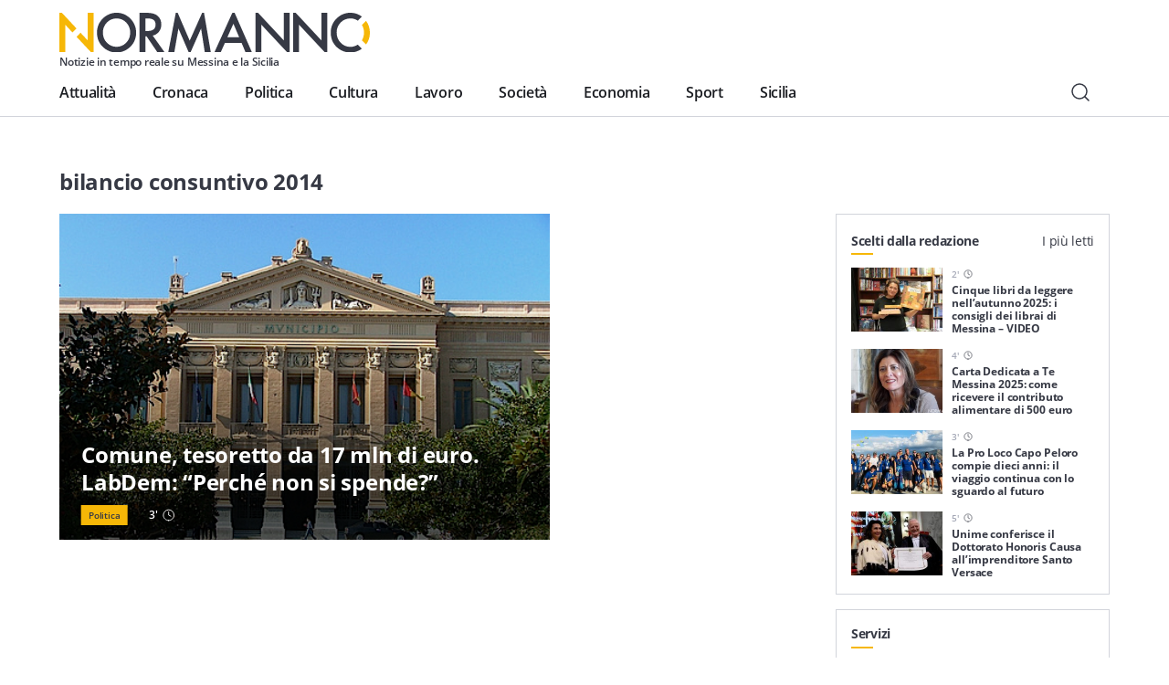

--- FILE ---
content_type: text/html; charset=utf-8
request_url: https://www.google.com/recaptcha/api2/anchor?ar=1&k=6LcA8SEaAAAAAP5X4AdU4LoNr2trI1cZvakjdr1C&co=aHR0cHM6Ly9ub3JtYW5uby5jb206NDQz&hl=en&v=PoyoqOPhxBO7pBk68S4YbpHZ&size=invisible&anchor-ms=20000&execute-ms=30000&cb=xj0tk8dc52k7
body_size: 48638
content:
<!DOCTYPE HTML><html dir="ltr" lang="en"><head><meta http-equiv="Content-Type" content="text/html; charset=UTF-8">
<meta http-equiv="X-UA-Compatible" content="IE=edge">
<title>reCAPTCHA</title>
<style type="text/css">
/* cyrillic-ext */
@font-face {
  font-family: 'Roboto';
  font-style: normal;
  font-weight: 400;
  font-stretch: 100%;
  src: url(//fonts.gstatic.com/s/roboto/v48/KFO7CnqEu92Fr1ME7kSn66aGLdTylUAMa3GUBHMdazTgWw.woff2) format('woff2');
  unicode-range: U+0460-052F, U+1C80-1C8A, U+20B4, U+2DE0-2DFF, U+A640-A69F, U+FE2E-FE2F;
}
/* cyrillic */
@font-face {
  font-family: 'Roboto';
  font-style: normal;
  font-weight: 400;
  font-stretch: 100%;
  src: url(//fonts.gstatic.com/s/roboto/v48/KFO7CnqEu92Fr1ME7kSn66aGLdTylUAMa3iUBHMdazTgWw.woff2) format('woff2');
  unicode-range: U+0301, U+0400-045F, U+0490-0491, U+04B0-04B1, U+2116;
}
/* greek-ext */
@font-face {
  font-family: 'Roboto';
  font-style: normal;
  font-weight: 400;
  font-stretch: 100%;
  src: url(//fonts.gstatic.com/s/roboto/v48/KFO7CnqEu92Fr1ME7kSn66aGLdTylUAMa3CUBHMdazTgWw.woff2) format('woff2');
  unicode-range: U+1F00-1FFF;
}
/* greek */
@font-face {
  font-family: 'Roboto';
  font-style: normal;
  font-weight: 400;
  font-stretch: 100%;
  src: url(//fonts.gstatic.com/s/roboto/v48/KFO7CnqEu92Fr1ME7kSn66aGLdTylUAMa3-UBHMdazTgWw.woff2) format('woff2');
  unicode-range: U+0370-0377, U+037A-037F, U+0384-038A, U+038C, U+038E-03A1, U+03A3-03FF;
}
/* math */
@font-face {
  font-family: 'Roboto';
  font-style: normal;
  font-weight: 400;
  font-stretch: 100%;
  src: url(//fonts.gstatic.com/s/roboto/v48/KFO7CnqEu92Fr1ME7kSn66aGLdTylUAMawCUBHMdazTgWw.woff2) format('woff2');
  unicode-range: U+0302-0303, U+0305, U+0307-0308, U+0310, U+0312, U+0315, U+031A, U+0326-0327, U+032C, U+032F-0330, U+0332-0333, U+0338, U+033A, U+0346, U+034D, U+0391-03A1, U+03A3-03A9, U+03B1-03C9, U+03D1, U+03D5-03D6, U+03F0-03F1, U+03F4-03F5, U+2016-2017, U+2034-2038, U+203C, U+2040, U+2043, U+2047, U+2050, U+2057, U+205F, U+2070-2071, U+2074-208E, U+2090-209C, U+20D0-20DC, U+20E1, U+20E5-20EF, U+2100-2112, U+2114-2115, U+2117-2121, U+2123-214F, U+2190, U+2192, U+2194-21AE, U+21B0-21E5, U+21F1-21F2, U+21F4-2211, U+2213-2214, U+2216-22FF, U+2308-230B, U+2310, U+2319, U+231C-2321, U+2336-237A, U+237C, U+2395, U+239B-23B7, U+23D0, U+23DC-23E1, U+2474-2475, U+25AF, U+25B3, U+25B7, U+25BD, U+25C1, U+25CA, U+25CC, U+25FB, U+266D-266F, U+27C0-27FF, U+2900-2AFF, U+2B0E-2B11, U+2B30-2B4C, U+2BFE, U+3030, U+FF5B, U+FF5D, U+1D400-1D7FF, U+1EE00-1EEFF;
}
/* symbols */
@font-face {
  font-family: 'Roboto';
  font-style: normal;
  font-weight: 400;
  font-stretch: 100%;
  src: url(//fonts.gstatic.com/s/roboto/v48/KFO7CnqEu92Fr1ME7kSn66aGLdTylUAMaxKUBHMdazTgWw.woff2) format('woff2');
  unicode-range: U+0001-000C, U+000E-001F, U+007F-009F, U+20DD-20E0, U+20E2-20E4, U+2150-218F, U+2190, U+2192, U+2194-2199, U+21AF, U+21E6-21F0, U+21F3, U+2218-2219, U+2299, U+22C4-22C6, U+2300-243F, U+2440-244A, U+2460-24FF, U+25A0-27BF, U+2800-28FF, U+2921-2922, U+2981, U+29BF, U+29EB, U+2B00-2BFF, U+4DC0-4DFF, U+FFF9-FFFB, U+10140-1018E, U+10190-1019C, U+101A0, U+101D0-101FD, U+102E0-102FB, U+10E60-10E7E, U+1D2C0-1D2D3, U+1D2E0-1D37F, U+1F000-1F0FF, U+1F100-1F1AD, U+1F1E6-1F1FF, U+1F30D-1F30F, U+1F315, U+1F31C, U+1F31E, U+1F320-1F32C, U+1F336, U+1F378, U+1F37D, U+1F382, U+1F393-1F39F, U+1F3A7-1F3A8, U+1F3AC-1F3AF, U+1F3C2, U+1F3C4-1F3C6, U+1F3CA-1F3CE, U+1F3D4-1F3E0, U+1F3ED, U+1F3F1-1F3F3, U+1F3F5-1F3F7, U+1F408, U+1F415, U+1F41F, U+1F426, U+1F43F, U+1F441-1F442, U+1F444, U+1F446-1F449, U+1F44C-1F44E, U+1F453, U+1F46A, U+1F47D, U+1F4A3, U+1F4B0, U+1F4B3, U+1F4B9, U+1F4BB, U+1F4BF, U+1F4C8-1F4CB, U+1F4D6, U+1F4DA, U+1F4DF, U+1F4E3-1F4E6, U+1F4EA-1F4ED, U+1F4F7, U+1F4F9-1F4FB, U+1F4FD-1F4FE, U+1F503, U+1F507-1F50B, U+1F50D, U+1F512-1F513, U+1F53E-1F54A, U+1F54F-1F5FA, U+1F610, U+1F650-1F67F, U+1F687, U+1F68D, U+1F691, U+1F694, U+1F698, U+1F6AD, U+1F6B2, U+1F6B9-1F6BA, U+1F6BC, U+1F6C6-1F6CF, U+1F6D3-1F6D7, U+1F6E0-1F6EA, U+1F6F0-1F6F3, U+1F6F7-1F6FC, U+1F700-1F7FF, U+1F800-1F80B, U+1F810-1F847, U+1F850-1F859, U+1F860-1F887, U+1F890-1F8AD, U+1F8B0-1F8BB, U+1F8C0-1F8C1, U+1F900-1F90B, U+1F93B, U+1F946, U+1F984, U+1F996, U+1F9E9, U+1FA00-1FA6F, U+1FA70-1FA7C, U+1FA80-1FA89, U+1FA8F-1FAC6, U+1FACE-1FADC, U+1FADF-1FAE9, U+1FAF0-1FAF8, U+1FB00-1FBFF;
}
/* vietnamese */
@font-face {
  font-family: 'Roboto';
  font-style: normal;
  font-weight: 400;
  font-stretch: 100%;
  src: url(//fonts.gstatic.com/s/roboto/v48/KFO7CnqEu92Fr1ME7kSn66aGLdTylUAMa3OUBHMdazTgWw.woff2) format('woff2');
  unicode-range: U+0102-0103, U+0110-0111, U+0128-0129, U+0168-0169, U+01A0-01A1, U+01AF-01B0, U+0300-0301, U+0303-0304, U+0308-0309, U+0323, U+0329, U+1EA0-1EF9, U+20AB;
}
/* latin-ext */
@font-face {
  font-family: 'Roboto';
  font-style: normal;
  font-weight: 400;
  font-stretch: 100%;
  src: url(//fonts.gstatic.com/s/roboto/v48/KFO7CnqEu92Fr1ME7kSn66aGLdTylUAMa3KUBHMdazTgWw.woff2) format('woff2');
  unicode-range: U+0100-02BA, U+02BD-02C5, U+02C7-02CC, U+02CE-02D7, U+02DD-02FF, U+0304, U+0308, U+0329, U+1D00-1DBF, U+1E00-1E9F, U+1EF2-1EFF, U+2020, U+20A0-20AB, U+20AD-20C0, U+2113, U+2C60-2C7F, U+A720-A7FF;
}
/* latin */
@font-face {
  font-family: 'Roboto';
  font-style: normal;
  font-weight: 400;
  font-stretch: 100%;
  src: url(//fonts.gstatic.com/s/roboto/v48/KFO7CnqEu92Fr1ME7kSn66aGLdTylUAMa3yUBHMdazQ.woff2) format('woff2');
  unicode-range: U+0000-00FF, U+0131, U+0152-0153, U+02BB-02BC, U+02C6, U+02DA, U+02DC, U+0304, U+0308, U+0329, U+2000-206F, U+20AC, U+2122, U+2191, U+2193, U+2212, U+2215, U+FEFF, U+FFFD;
}
/* cyrillic-ext */
@font-face {
  font-family: 'Roboto';
  font-style: normal;
  font-weight: 500;
  font-stretch: 100%;
  src: url(//fonts.gstatic.com/s/roboto/v48/KFO7CnqEu92Fr1ME7kSn66aGLdTylUAMa3GUBHMdazTgWw.woff2) format('woff2');
  unicode-range: U+0460-052F, U+1C80-1C8A, U+20B4, U+2DE0-2DFF, U+A640-A69F, U+FE2E-FE2F;
}
/* cyrillic */
@font-face {
  font-family: 'Roboto';
  font-style: normal;
  font-weight: 500;
  font-stretch: 100%;
  src: url(//fonts.gstatic.com/s/roboto/v48/KFO7CnqEu92Fr1ME7kSn66aGLdTylUAMa3iUBHMdazTgWw.woff2) format('woff2');
  unicode-range: U+0301, U+0400-045F, U+0490-0491, U+04B0-04B1, U+2116;
}
/* greek-ext */
@font-face {
  font-family: 'Roboto';
  font-style: normal;
  font-weight: 500;
  font-stretch: 100%;
  src: url(//fonts.gstatic.com/s/roboto/v48/KFO7CnqEu92Fr1ME7kSn66aGLdTylUAMa3CUBHMdazTgWw.woff2) format('woff2');
  unicode-range: U+1F00-1FFF;
}
/* greek */
@font-face {
  font-family: 'Roboto';
  font-style: normal;
  font-weight: 500;
  font-stretch: 100%;
  src: url(//fonts.gstatic.com/s/roboto/v48/KFO7CnqEu92Fr1ME7kSn66aGLdTylUAMa3-UBHMdazTgWw.woff2) format('woff2');
  unicode-range: U+0370-0377, U+037A-037F, U+0384-038A, U+038C, U+038E-03A1, U+03A3-03FF;
}
/* math */
@font-face {
  font-family: 'Roboto';
  font-style: normal;
  font-weight: 500;
  font-stretch: 100%;
  src: url(//fonts.gstatic.com/s/roboto/v48/KFO7CnqEu92Fr1ME7kSn66aGLdTylUAMawCUBHMdazTgWw.woff2) format('woff2');
  unicode-range: U+0302-0303, U+0305, U+0307-0308, U+0310, U+0312, U+0315, U+031A, U+0326-0327, U+032C, U+032F-0330, U+0332-0333, U+0338, U+033A, U+0346, U+034D, U+0391-03A1, U+03A3-03A9, U+03B1-03C9, U+03D1, U+03D5-03D6, U+03F0-03F1, U+03F4-03F5, U+2016-2017, U+2034-2038, U+203C, U+2040, U+2043, U+2047, U+2050, U+2057, U+205F, U+2070-2071, U+2074-208E, U+2090-209C, U+20D0-20DC, U+20E1, U+20E5-20EF, U+2100-2112, U+2114-2115, U+2117-2121, U+2123-214F, U+2190, U+2192, U+2194-21AE, U+21B0-21E5, U+21F1-21F2, U+21F4-2211, U+2213-2214, U+2216-22FF, U+2308-230B, U+2310, U+2319, U+231C-2321, U+2336-237A, U+237C, U+2395, U+239B-23B7, U+23D0, U+23DC-23E1, U+2474-2475, U+25AF, U+25B3, U+25B7, U+25BD, U+25C1, U+25CA, U+25CC, U+25FB, U+266D-266F, U+27C0-27FF, U+2900-2AFF, U+2B0E-2B11, U+2B30-2B4C, U+2BFE, U+3030, U+FF5B, U+FF5D, U+1D400-1D7FF, U+1EE00-1EEFF;
}
/* symbols */
@font-face {
  font-family: 'Roboto';
  font-style: normal;
  font-weight: 500;
  font-stretch: 100%;
  src: url(//fonts.gstatic.com/s/roboto/v48/KFO7CnqEu92Fr1ME7kSn66aGLdTylUAMaxKUBHMdazTgWw.woff2) format('woff2');
  unicode-range: U+0001-000C, U+000E-001F, U+007F-009F, U+20DD-20E0, U+20E2-20E4, U+2150-218F, U+2190, U+2192, U+2194-2199, U+21AF, U+21E6-21F0, U+21F3, U+2218-2219, U+2299, U+22C4-22C6, U+2300-243F, U+2440-244A, U+2460-24FF, U+25A0-27BF, U+2800-28FF, U+2921-2922, U+2981, U+29BF, U+29EB, U+2B00-2BFF, U+4DC0-4DFF, U+FFF9-FFFB, U+10140-1018E, U+10190-1019C, U+101A0, U+101D0-101FD, U+102E0-102FB, U+10E60-10E7E, U+1D2C0-1D2D3, U+1D2E0-1D37F, U+1F000-1F0FF, U+1F100-1F1AD, U+1F1E6-1F1FF, U+1F30D-1F30F, U+1F315, U+1F31C, U+1F31E, U+1F320-1F32C, U+1F336, U+1F378, U+1F37D, U+1F382, U+1F393-1F39F, U+1F3A7-1F3A8, U+1F3AC-1F3AF, U+1F3C2, U+1F3C4-1F3C6, U+1F3CA-1F3CE, U+1F3D4-1F3E0, U+1F3ED, U+1F3F1-1F3F3, U+1F3F5-1F3F7, U+1F408, U+1F415, U+1F41F, U+1F426, U+1F43F, U+1F441-1F442, U+1F444, U+1F446-1F449, U+1F44C-1F44E, U+1F453, U+1F46A, U+1F47D, U+1F4A3, U+1F4B0, U+1F4B3, U+1F4B9, U+1F4BB, U+1F4BF, U+1F4C8-1F4CB, U+1F4D6, U+1F4DA, U+1F4DF, U+1F4E3-1F4E6, U+1F4EA-1F4ED, U+1F4F7, U+1F4F9-1F4FB, U+1F4FD-1F4FE, U+1F503, U+1F507-1F50B, U+1F50D, U+1F512-1F513, U+1F53E-1F54A, U+1F54F-1F5FA, U+1F610, U+1F650-1F67F, U+1F687, U+1F68D, U+1F691, U+1F694, U+1F698, U+1F6AD, U+1F6B2, U+1F6B9-1F6BA, U+1F6BC, U+1F6C6-1F6CF, U+1F6D3-1F6D7, U+1F6E0-1F6EA, U+1F6F0-1F6F3, U+1F6F7-1F6FC, U+1F700-1F7FF, U+1F800-1F80B, U+1F810-1F847, U+1F850-1F859, U+1F860-1F887, U+1F890-1F8AD, U+1F8B0-1F8BB, U+1F8C0-1F8C1, U+1F900-1F90B, U+1F93B, U+1F946, U+1F984, U+1F996, U+1F9E9, U+1FA00-1FA6F, U+1FA70-1FA7C, U+1FA80-1FA89, U+1FA8F-1FAC6, U+1FACE-1FADC, U+1FADF-1FAE9, U+1FAF0-1FAF8, U+1FB00-1FBFF;
}
/* vietnamese */
@font-face {
  font-family: 'Roboto';
  font-style: normal;
  font-weight: 500;
  font-stretch: 100%;
  src: url(//fonts.gstatic.com/s/roboto/v48/KFO7CnqEu92Fr1ME7kSn66aGLdTylUAMa3OUBHMdazTgWw.woff2) format('woff2');
  unicode-range: U+0102-0103, U+0110-0111, U+0128-0129, U+0168-0169, U+01A0-01A1, U+01AF-01B0, U+0300-0301, U+0303-0304, U+0308-0309, U+0323, U+0329, U+1EA0-1EF9, U+20AB;
}
/* latin-ext */
@font-face {
  font-family: 'Roboto';
  font-style: normal;
  font-weight: 500;
  font-stretch: 100%;
  src: url(//fonts.gstatic.com/s/roboto/v48/KFO7CnqEu92Fr1ME7kSn66aGLdTylUAMa3KUBHMdazTgWw.woff2) format('woff2');
  unicode-range: U+0100-02BA, U+02BD-02C5, U+02C7-02CC, U+02CE-02D7, U+02DD-02FF, U+0304, U+0308, U+0329, U+1D00-1DBF, U+1E00-1E9F, U+1EF2-1EFF, U+2020, U+20A0-20AB, U+20AD-20C0, U+2113, U+2C60-2C7F, U+A720-A7FF;
}
/* latin */
@font-face {
  font-family: 'Roboto';
  font-style: normal;
  font-weight: 500;
  font-stretch: 100%;
  src: url(//fonts.gstatic.com/s/roboto/v48/KFO7CnqEu92Fr1ME7kSn66aGLdTylUAMa3yUBHMdazQ.woff2) format('woff2');
  unicode-range: U+0000-00FF, U+0131, U+0152-0153, U+02BB-02BC, U+02C6, U+02DA, U+02DC, U+0304, U+0308, U+0329, U+2000-206F, U+20AC, U+2122, U+2191, U+2193, U+2212, U+2215, U+FEFF, U+FFFD;
}
/* cyrillic-ext */
@font-face {
  font-family: 'Roboto';
  font-style: normal;
  font-weight: 900;
  font-stretch: 100%;
  src: url(//fonts.gstatic.com/s/roboto/v48/KFO7CnqEu92Fr1ME7kSn66aGLdTylUAMa3GUBHMdazTgWw.woff2) format('woff2');
  unicode-range: U+0460-052F, U+1C80-1C8A, U+20B4, U+2DE0-2DFF, U+A640-A69F, U+FE2E-FE2F;
}
/* cyrillic */
@font-face {
  font-family: 'Roboto';
  font-style: normal;
  font-weight: 900;
  font-stretch: 100%;
  src: url(//fonts.gstatic.com/s/roboto/v48/KFO7CnqEu92Fr1ME7kSn66aGLdTylUAMa3iUBHMdazTgWw.woff2) format('woff2');
  unicode-range: U+0301, U+0400-045F, U+0490-0491, U+04B0-04B1, U+2116;
}
/* greek-ext */
@font-face {
  font-family: 'Roboto';
  font-style: normal;
  font-weight: 900;
  font-stretch: 100%;
  src: url(//fonts.gstatic.com/s/roboto/v48/KFO7CnqEu92Fr1ME7kSn66aGLdTylUAMa3CUBHMdazTgWw.woff2) format('woff2');
  unicode-range: U+1F00-1FFF;
}
/* greek */
@font-face {
  font-family: 'Roboto';
  font-style: normal;
  font-weight: 900;
  font-stretch: 100%;
  src: url(//fonts.gstatic.com/s/roboto/v48/KFO7CnqEu92Fr1ME7kSn66aGLdTylUAMa3-UBHMdazTgWw.woff2) format('woff2');
  unicode-range: U+0370-0377, U+037A-037F, U+0384-038A, U+038C, U+038E-03A1, U+03A3-03FF;
}
/* math */
@font-face {
  font-family: 'Roboto';
  font-style: normal;
  font-weight: 900;
  font-stretch: 100%;
  src: url(//fonts.gstatic.com/s/roboto/v48/KFO7CnqEu92Fr1ME7kSn66aGLdTylUAMawCUBHMdazTgWw.woff2) format('woff2');
  unicode-range: U+0302-0303, U+0305, U+0307-0308, U+0310, U+0312, U+0315, U+031A, U+0326-0327, U+032C, U+032F-0330, U+0332-0333, U+0338, U+033A, U+0346, U+034D, U+0391-03A1, U+03A3-03A9, U+03B1-03C9, U+03D1, U+03D5-03D6, U+03F0-03F1, U+03F4-03F5, U+2016-2017, U+2034-2038, U+203C, U+2040, U+2043, U+2047, U+2050, U+2057, U+205F, U+2070-2071, U+2074-208E, U+2090-209C, U+20D0-20DC, U+20E1, U+20E5-20EF, U+2100-2112, U+2114-2115, U+2117-2121, U+2123-214F, U+2190, U+2192, U+2194-21AE, U+21B0-21E5, U+21F1-21F2, U+21F4-2211, U+2213-2214, U+2216-22FF, U+2308-230B, U+2310, U+2319, U+231C-2321, U+2336-237A, U+237C, U+2395, U+239B-23B7, U+23D0, U+23DC-23E1, U+2474-2475, U+25AF, U+25B3, U+25B7, U+25BD, U+25C1, U+25CA, U+25CC, U+25FB, U+266D-266F, U+27C0-27FF, U+2900-2AFF, U+2B0E-2B11, U+2B30-2B4C, U+2BFE, U+3030, U+FF5B, U+FF5D, U+1D400-1D7FF, U+1EE00-1EEFF;
}
/* symbols */
@font-face {
  font-family: 'Roboto';
  font-style: normal;
  font-weight: 900;
  font-stretch: 100%;
  src: url(//fonts.gstatic.com/s/roboto/v48/KFO7CnqEu92Fr1ME7kSn66aGLdTylUAMaxKUBHMdazTgWw.woff2) format('woff2');
  unicode-range: U+0001-000C, U+000E-001F, U+007F-009F, U+20DD-20E0, U+20E2-20E4, U+2150-218F, U+2190, U+2192, U+2194-2199, U+21AF, U+21E6-21F0, U+21F3, U+2218-2219, U+2299, U+22C4-22C6, U+2300-243F, U+2440-244A, U+2460-24FF, U+25A0-27BF, U+2800-28FF, U+2921-2922, U+2981, U+29BF, U+29EB, U+2B00-2BFF, U+4DC0-4DFF, U+FFF9-FFFB, U+10140-1018E, U+10190-1019C, U+101A0, U+101D0-101FD, U+102E0-102FB, U+10E60-10E7E, U+1D2C0-1D2D3, U+1D2E0-1D37F, U+1F000-1F0FF, U+1F100-1F1AD, U+1F1E6-1F1FF, U+1F30D-1F30F, U+1F315, U+1F31C, U+1F31E, U+1F320-1F32C, U+1F336, U+1F378, U+1F37D, U+1F382, U+1F393-1F39F, U+1F3A7-1F3A8, U+1F3AC-1F3AF, U+1F3C2, U+1F3C4-1F3C6, U+1F3CA-1F3CE, U+1F3D4-1F3E0, U+1F3ED, U+1F3F1-1F3F3, U+1F3F5-1F3F7, U+1F408, U+1F415, U+1F41F, U+1F426, U+1F43F, U+1F441-1F442, U+1F444, U+1F446-1F449, U+1F44C-1F44E, U+1F453, U+1F46A, U+1F47D, U+1F4A3, U+1F4B0, U+1F4B3, U+1F4B9, U+1F4BB, U+1F4BF, U+1F4C8-1F4CB, U+1F4D6, U+1F4DA, U+1F4DF, U+1F4E3-1F4E6, U+1F4EA-1F4ED, U+1F4F7, U+1F4F9-1F4FB, U+1F4FD-1F4FE, U+1F503, U+1F507-1F50B, U+1F50D, U+1F512-1F513, U+1F53E-1F54A, U+1F54F-1F5FA, U+1F610, U+1F650-1F67F, U+1F687, U+1F68D, U+1F691, U+1F694, U+1F698, U+1F6AD, U+1F6B2, U+1F6B9-1F6BA, U+1F6BC, U+1F6C6-1F6CF, U+1F6D3-1F6D7, U+1F6E0-1F6EA, U+1F6F0-1F6F3, U+1F6F7-1F6FC, U+1F700-1F7FF, U+1F800-1F80B, U+1F810-1F847, U+1F850-1F859, U+1F860-1F887, U+1F890-1F8AD, U+1F8B0-1F8BB, U+1F8C0-1F8C1, U+1F900-1F90B, U+1F93B, U+1F946, U+1F984, U+1F996, U+1F9E9, U+1FA00-1FA6F, U+1FA70-1FA7C, U+1FA80-1FA89, U+1FA8F-1FAC6, U+1FACE-1FADC, U+1FADF-1FAE9, U+1FAF0-1FAF8, U+1FB00-1FBFF;
}
/* vietnamese */
@font-face {
  font-family: 'Roboto';
  font-style: normal;
  font-weight: 900;
  font-stretch: 100%;
  src: url(//fonts.gstatic.com/s/roboto/v48/KFO7CnqEu92Fr1ME7kSn66aGLdTylUAMa3OUBHMdazTgWw.woff2) format('woff2');
  unicode-range: U+0102-0103, U+0110-0111, U+0128-0129, U+0168-0169, U+01A0-01A1, U+01AF-01B0, U+0300-0301, U+0303-0304, U+0308-0309, U+0323, U+0329, U+1EA0-1EF9, U+20AB;
}
/* latin-ext */
@font-face {
  font-family: 'Roboto';
  font-style: normal;
  font-weight: 900;
  font-stretch: 100%;
  src: url(//fonts.gstatic.com/s/roboto/v48/KFO7CnqEu92Fr1ME7kSn66aGLdTylUAMa3KUBHMdazTgWw.woff2) format('woff2');
  unicode-range: U+0100-02BA, U+02BD-02C5, U+02C7-02CC, U+02CE-02D7, U+02DD-02FF, U+0304, U+0308, U+0329, U+1D00-1DBF, U+1E00-1E9F, U+1EF2-1EFF, U+2020, U+20A0-20AB, U+20AD-20C0, U+2113, U+2C60-2C7F, U+A720-A7FF;
}
/* latin */
@font-face {
  font-family: 'Roboto';
  font-style: normal;
  font-weight: 900;
  font-stretch: 100%;
  src: url(//fonts.gstatic.com/s/roboto/v48/KFO7CnqEu92Fr1ME7kSn66aGLdTylUAMa3yUBHMdazQ.woff2) format('woff2');
  unicode-range: U+0000-00FF, U+0131, U+0152-0153, U+02BB-02BC, U+02C6, U+02DA, U+02DC, U+0304, U+0308, U+0329, U+2000-206F, U+20AC, U+2122, U+2191, U+2193, U+2212, U+2215, U+FEFF, U+FFFD;
}

</style>
<link rel="stylesheet" type="text/css" href="https://www.gstatic.com/recaptcha/releases/PoyoqOPhxBO7pBk68S4YbpHZ/styles__ltr.css">
<script nonce="YhAXtVdhpRALU25SJhPvRA" type="text/javascript">window['__recaptcha_api'] = 'https://www.google.com/recaptcha/api2/';</script>
<script type="text/javascript" src="https://www.gstatic.com/recaptcha/releases/PoyoqOPhxBO7pBk68S4YbpHZ/recaptcha__en.js" nonce="YhAXtVdhpRALU25SJhPvRA">
      
    </script></head>
<body><div id="rc-anchor-alert" class="rc-anchor-alert"></div>
<input type="hidden" id="recaptcha-token" value="[base64]">
<script type="text/javascript" nonce="YhAXtVdhpRALU25SJhPvRA">
      recaptcha.anchor.Main.init("[\x22ainput\x22,[\x22bgdata\x22,\x22\x22,\[base64]/[base64]/[base64]/KE4oMTI0LHYsdi5HKSxMWihsLHYpKTpOKDEyNCx2LGwpLFYpLHYpLFQpKSxGKDE3MSx2KX0scjc9ZnVuY3Rpb24obCl7cmV0dXJuIGx9LEM9ZnVuY3Rpb24obCxWLHYpe04odixsLFYpLFZbYWtdPTI3OTZ9LG49ZnVuY3Rpb24obCxWKXtWLlg9KChWLlg/[base64]/[base64]/[base64]/[base64]/[base64]/[base64]/[base64]/[base64]/[base64]/[base64]/[base64]\\u003d\x22,\[base64]\\u003d\\u003d\x22,\[base64]/DqMKRwr/CkcOlPCjCvMKDw6DDnmYFwrHCm2HDn8One8KHwrLCscKqZz/DuXnCucKyMMKMwrzCqFR4w6LCs8Oyw7NrD8KwH1/[base64]/Dp2oQV8KGSAfCqsO1BUBiPnvDg8OKwqvCqDAUXsOHw6rCtzF1IUnDqyjDm28rwqJ5MsKRw5rClcKLCSkyw5LCoyvCjgN0wqohw4LCukMQfhc8wqzCgMK4JsKoEjfCvn7DjsKowqLDpn5LQsKudXzDtD7CqcO9wpdaWD/[base64]/CqcK6eArDvcO6wpzCvS0GZMO+ZcOmw4Qzd8Olw5vCtB0Ow5DChsOOAi3DrRzCgsKdw5XDnj3DiFUsbsKuKC7DhkTCqsOaw5EEfcKIVzEmScKqw63ChyLDgsKMGMOUw43DicKfwosFZi/CoHzDrz4Rw5hbwq7DgMKQw7PCpcK+w7DDjBh+ZcKkZ0QKVFrDqUEmwoXDtWnCvlLCi8O0wqpyw4kLGMKGdMO9aMK8w7lFUg7DnsKXw6FLSMOEWQDCusKIwp7DoMOmaxDCpjQkRMK7w6nCk2fCv3zCtCvCssKNEcOaw4t2LMOkaAAnMMOXw7vDv8KGwoZma3/[base64]/AXrCkBJ/KlnCk3fClWUswqJew6bDrcKFw7/[base64]/w7bDm1QoFHwVJcOuZMK3w5PDkcKEHcKfwrwZJMOEwpLDnsKNwpTDn8KawoDCiB3CkgzCumtqP17DvW7CnhLCjMKnL8KIX1wjb1PCvcOQFVnCuMOgw5nDtMOQHDAXwpnDhQLDj8Kvw6kjw7hlDcKdGMOmacKSEXjDkl/[base64]/[base64]/ClsOSwr3CtsK3EsOcTTfDt8OowobCjWFLwo0AVsKZw7B5TsObGnTDjHjClwQnIcKXWX3DpsKwwpvDsXHDv3nClsK3WDJBw4vCo3/CnE7DtWNwCsOSHsOENEDDv8Klw7bDiMKqdQDDhkMMKcOzFMOzwrJ0w5HCp8O8McOgw5rCrR3DoTHCjG5SSMKOejwzw5LCmxtTQMO5wrvCu3vDsyQhwqJ0wrgdFk/CqRDDgkzDogHCi13DjwzCocOwwoIxw7J1w7DCt0ljwohywr3Cm1/Cq8Kkw5HDgsOpYsOZwotYIjldwp/Cl8OWw782wozCs8KQPQbDglTDtFfCh8OicsOyw4tpw65nwr5rw5oCw4UWw6HDgMKsbMOhwoDDgsK5QsKVSsKmKcKXCsOjw73Cg1k8w5sYwqAOwoDCkXrDgGTClyXCmzTChy3DmWg8XR9TwrTCv0zDh8K1JG0HcT/CssK+Tj/Cth7DkirDpsK3wo7Cq8KBC2vDoTkfwocAw5JkwqpbwoJHdcKOFRpLAVHDuMKSw6l/[base64]/[base64]/DiMKIRMO/UsKqwrJGwpHDon3DrsK6IBDDlzLCpMOiw51WORzDt0xawrghwrc3KGTDlcOvw75PE27Dj8O+cQDDpG4uwp/CuzrCqG7DpSMowrnDoCPDowZ7AWZqw7nCtw/Cm8OXXRZtdMOpOlrCq8ODw4DDs2fDh8KsAHJ3w5cVwqoKbnXDuA3DkcOjw5YJw5DCjR/DkA5Cwr3DviseMW40wpckwpfDrsO3w4p2w5JafcOwL30+AQRQZFnCg8Ktw5w/wqg5wrDDusK4MsKMU8KxGn/CrVbCtcOAXy1iIz1/wqdMF07CicKpQcOpw7DDvFzCm8OYwoDDscKRw4/DhgrCncO3WFrDm8Oewr3DtsKVwqnCusOtElTDnU7DqMOawpbCp8OWXcKKw4DDnmwvCBIzc8OxWW1/TcO3HsOxK0V7wpTCm8O/bsKXYkUlwpfDo0wWw5xCCsKuwo/Cun0pw7sVDsKqw5vCgsODw5bCrMK0D8KHdgd7CA/DnsOZw6oIwr9IQFEDw7XDsXLDvsKow47CssOMwp/CgMOEwrkUXsKndi/[base64]/D3k/b8Kvw63DuhnCuMOFZcObasOxDMKmw7paeiZwd3o2aCJ4wr3DoW8yFAdSwr8zw45Aw7rCiDtRVmdVB0DDhMOcwplDDgsCNcKRwrXCuwfCqsO4CmjDjQV0Kxt6wqTCmyo4wr06aWvDvMO5wpnCtx/CgQbCkCgCw6nCh8KCw5o4w6lYSGLCmMKPw6vDvMOVQcO9IMOVwrZPw5cuVgTDjcKfwpzCiDcNQnbCvsOGCcKqw6NTwrvCjGZ8OMOPF8Kce1bCoEgFNGTDuH3CuMOzw58zV8K9fMKBwphlXcKoeMO4wqXCmSjCj8O/w4QMfsO3ZQw2A8Ozw4rDpMO4w7bCmgBlw6g/[base64]/eUXCoAfDssKrw6TDmsOlw7jClcOGUsK3wpPDnAvDhQrDpWwhwqTDssKBdMK1EMKbR0Mfw6BpwqohVTzDgg9Vw4nCiy/DhE94woTDoDHDplsHw5nDrGMww7URw63DkT3CszRuw7/CmGBmCltbRHTCkhEkTcOkfB/CgcOZXcOOwrJcEsKVwqjDkcOHw4zCuDTCmnoKCj4yDVghw6rDgypCWirCnnRGwozCqcO4w5BGOMONwrLDvmoBAcK4HhzCnlXColsVwrvCnMKgLzpcw5zDlR3Co8OVMcK7w4AUwrczw5YATcORGcK5w5rDnsK5OAN1w57DrcKzw5gvKMO/w7nCgl7CnsO6w6dPwpHDvsK6w7DDp8KAw47ChMKsw5Zvw4vDvcOHRHwiY8KTwpXDp8K9w58qKBs+w7hhbB7DogzDvMOtwovCiMKPecO/VzvDm2klwpsrw7dYwoPCkGLDo8OsYTTDoVjDo8OmwqjDpxvDj2bChMOdwol/[base64]/[base64]/Dr8OsTHTDl8KMCcOYaX3CqsOKZ8Okw7BtX8OHw5vCjHMxwpkXeHEywprDtkTCiMOZw67DtsOLPVx6w7LDncOUwrfCsXvCvxxrwrRzaMOybMORwpHCmsKFwqPDlWbCscO6bcKUNsKGwqzDvFlDY2R5XMOMUsOcBMKzwonCvMOJwosiw6t3w4vCuScGwrPCrH/[base64]/[base64]/Dl8KfcsK4dDJ/YRjDvVtVfMOqwoXDl1UuFFt8VyHCjFPCsjBTwq8AE1/[base64]/w6vDjMK9UWbCh3s+JcKRwonDjlQPw7Rxb2vCtAVmw7zCncKuTxDDtMO4X8KDwobDmQlLO8KCwprDugkAMcKJw6gUw4UTw4rDnSzCtBg5IsKCw60sw4llw5s6XsKwDjLDiMOow5EdXcKNXMKgAmnDksKcCzElw5g/w7nCpMK+eTPDl8OrGMOoesKBQcOycsKRD8OCwo/[base64]/w5DCtUYtw7UwUBI0w6ctWsKLZjZJw59owojCmF4Sw7jCqsKhHyIAWBrDmDbCn8OQw5TCkcKrwplFGUN1wo3DsBXDm8KJQ0BdwoPChcOrw5AfMGkgw6PDmwTCusKRwpZxbMKeasK7wpPDql/[base64]/w4XCoX3DgcKWw5xMIS4vwpgjw6VDRxrClMO9w7kyw7BnMxfDjsO/QMKgTn4BwrUFaEbDg8KYwpXDjMKcdG3Cs1rCrsK2UcOaOcKNw4/DncOOPXQRwqfCpsK2JsKlMA3CvmTCscOZw48PBUnCnVvCisOzwpvDhBEsM8OLw5MDwrozwpMvTCJhGhozw4fDvzkLCsKKwqpFwoJuwrjDvMKqw5vCqDcXwr0Uw54fUUgxwoUDwp9JwqLCtUo0wqTDusK5w4tYdcOjZ8OAwrQZwprCikHDiMOVw7fDqMK4wqgtTcO/wqIhUMODwrTDvMKZwphPRsKmwq9Xwo3CmjDDoMK5wpNXBsKqSmg5wq/CocK9JMKbeF4vUsOSw49JUcKZf8OPw4sONXg4acOjTMKHwrogM8O/DMK0w4MSw6rDjknDgMOGw5DCl0bDncOHNGjDvMKSEcKOGsOdw5nDhSRhIcK0wpvDlcOeMMOPwrkXw7/Ckwtmw6Qhb8O4wqDCgcO1TsO7fn/Cg08QbzBCECXDlSDCscOuRnYHw6TDjHpKw6HDn8OTwqzDp8OWIFXDu3fDrSnDoElZO8ODDgoKwoTCqcOrUcOwMGVSacKgw7Yaw5nDnMOuTcKqM2rDrxXCh8K2H8O1H8K/w64Rw6LCti4hSMKxw7MZw4NGwpFdw5Bww78KwqHDgcKLQ3vDo1gjeH7CrwzCmhAkBhQEwo5ww4rDlsO0w68ORMKVa1J+MsKVS8KKaMO9wqZIw4d/f8OxOE9uwp3CncOnwp7DpzdRBULCmwFbEsK2c3XCswHDrHLChMOiZsKCw7/DmMOQe8ODS1nClMOiwrp1w7I0X8Onwr3DihDCm8KePyN9wosZwrPCrzrDngTCui0jw61IfT/Du8O4w77DiMKBSMOuwp7CmirDix4vPiHCpCV3cERbw4LCmcKFFsOnw4YOwq/Dn0rDrsKAQVzCucO5w5PCrHx5w4VawqbChXHCisOpwo8cw6YODB3CigPCkMKGw6ccwoLCgsKhwo7CrMKFBCAawpbDmjpOImXCg8OqDMK8EsKswqBKZMKAIcKZwp9Sbg9sHgVOwqHDomLCi3EMEcOmVW/DjMK4KmXChsKDHcOFw6VCBGbCpBpteCHDsXVkwpFrw4PDrnUqw6QjP8KZfHseP8Opw6EhwrJQVDIKLMKtw4g5aMKscsKDWcOyfi/[base64]/E2LDpzbDgMKIwqlnwocwbD/ChcOkHQJkE2NhEx3Cm0NpwrbDiMOZOsOSesK7RgZ1w4Ynw5DDhsOcwqpTJsOPwotETcOCw44cw7gNLm4Pw5PCjsOOwpLCusKhZsOQw5kIwrrDgMObwp9awqgowoDDkFYyTRbDv8K9XcKDw6d/RsOdeMKeTBDDgsOFHU99woXCt8KLScKoD3nDpzLCrsKvZcKTAcOHfsOVwpJMw5nDl0hWw5gZTMK+w7LDoMO8eioww4rCjsOpK8ONQFw5w4RfL8Oqw4pqAMKPb8O2w6E+wrnCj2M3fsKuBMKcHH3DpsOqX8OYw4zCpCMREFUZCRkLXRQIw5TCiHp/e8KUw7vCkcOHw6XDlMO6XcOmwp/Dg8Okw7DDiSxRKsOiTz3ClsKMw7Qdwr/Cp8OKMMObfAvDklXCg3Fuw6DCj8Kkw79QFnwlJcOFNHnCn8OHwozDtVJSf8OobizDl3JGwr/DhMKUaT7Dq1tzw7fCuATCshFRK2/[base64]/Chzh4wofCkMOMwqfDmMOEwq/DlzTCtFzDhMOkwp85wrnCqcO0SUFNYMKYw5nDq3PDkmfCjx3Cv8OqZRxZKVgDQRJDw7IUwph4wqfCmsKBwqhow53DpWPCinrDgzE3BcOoLxBJWsKrEcK9wq7DmcK0aUVyw7HDvcORwrxJw6jCr8KKUWHDssKnSwPDnkU/wrwXZsKneURsw5Mjw5MuwrbDs3XCp09vw4TDg8K9w4xUesKZwpHDlMK2wonDoUPClzYKYwXCmMK7fhs6w6ZDwpF+wq7DoQ1BZcKkYldCfnvCucKbwpXDsWhNwrM/[base64]/DsF/[base64]/CtcO8w7TCo8KcDCxfw45Dw5FBeFx0F8OrPMKvwo3CtMOUMkfDksOgw7Ypw50tw5RxwoTCt8KNRsOyw5jDnUHCnm/Ci8KefMKuIxo+w4LDnMKDwqPCpRs9w6fCjMOzw4Q4DcOJNcOuPsOTfyx0bcOVw5vCp20OWMOcSyw8cTTCrVfCqMKZEk0ww6vDgGEnwrRiEnDDpGZzw4rDuADClAtjO20Rw4HCpUZSeMOYwoQWwrzDmyskw7PCpQMtT8OreMOLAMO/[base64]/eXDCgxfCkFbCh8ONQ8OuIMOoesO4QDRTWXMfw7BTCsKaw4PChlwvwoUew63Ch8KhO8Kmw7Bvw53DpQPChhAVMRDDrGDDtig/[base64]/[base64]/Cl8OXBzfCuHNUX8KgawXDu1grRAkHCsO7ZWsTRlfDr2jDtEXDncKFw7PDvcK8VsKdFVfDhcOwOVRnQcK8w5ZPRSjDpz5RFcK3w7nClMOpU8OYwpvCqmPDu8Orw4NLwqLDjxHDoMOow6J5wrM0wqHDi8KFHcKPwpdYwqnDkEnDnx1/[base64]/CoMKxCGRbw4fCsBXCrMKTwowRBMOTw6jDr2Z7XMKSegrCt8OeSMOzw6QPw5FMw6wiw64/JsO/YSMcwqhuw6PCp8ONUCsLw43CpkgLAsKxw7vDlsOTw6keamzCnsKZXsOHBnnDqjvDj0vCmcODDDjDoijCqwnDlMKEwpHCjWErCDAUcjQZXMKEZcKsw7jChGvDhmkAw5rCi0NbMHzDkwXCj8OEwrTCvTUWXsO6w60Hw40xw7/DgsKGw5NGQ8OVLHZmwrlDw6/CtMKIQRgiGiw8w695wqtYwp7CvzHDtMOPwpwvOMOAwrjChU7DjDTDtMKLSDPDtQN8JDzDhsK+HSgkQjTDvMOdZUpOYcOGw5UNNcO/w7LCszbDlGpSw7VwF1ZnwowzcWbCq1rCpDfDhsOpw6TCmyEdI1jCsVIew6TCpsONSE5UPk7DihknW8KywrLCrxXCqUXCrcOhwqvDtRPDhFnChsOCw5jDo8K4ZcONwqBQAWQcQU3CmETCtkZgw4jCoMOudx18OMOfwo/CkG/CmQJVw6PDikN/XMKdOhPCrQHCiMOMK8KIfgfDgMOhb8KtYcKnw5nCtiM2BiDDkmA2woJJwobDt8KMbcK8CsKzCMORw6/[base64]/CvEJEEcKEw6bDucKCcMOYw7TCscKYN8Klwp9Bw5ZZRDcfVsOxGcK2wptzwrEXwp5iVlpPIkHDnxDDpsKIw5Qxw7I+wqXDhmUbAEPCiA1wLMKVDAJ6csKQF8KywqfCo8OLw7PDtEMKd8KOwpbDq8O+Sk3ChWkIwozDm8KJG8KUB2M/[base64]/QBozNsK/wonDvMKNwp8QEn1WOTZ1wqrCnsK/woTDssK1BcOgGsKZwr/Cg8OQC28Fwos4w6BAVwgIwqXCpj/CvjRMdcKgw7FIJU8lwrvCvMOAOWLDslgvfjwbf8KyYMKuwojDiMOnw7EBB8OTwpnDusOEwqwrMn43YcKbw7Bpf8KGWx/Cn3/Dr14zc8Ogwp3CnUAvMHwawoHDjmUdwrHDhFQSaH0YK8OXXG55w7rCs23CosKff8K6w7/Con5AwoQ5YTMDYTvCqcOAw71DwrzDrcOkPHNhacKGZS7CqnTDrcKpPll2MFfCmMKMCx1xcBFQw6I7w5fDkj7CisO2WcO4em3DjMOaEwvDs8KIJzA0w4/Cs3LDt8OEwp/DgsKBw5Euw4rDksKMcgnDowvDiH4NwpFowo3CnjdXw4LChTnCpxRFw47Djh8XKMKPw5PCkSrDrC9BwrYqwozCusKJw5NxHWVCJsK5GMKvN8ORwrhQw6TCkMKuw4QJBhsBM8KnBBQjYGF2wrTDlS/CuBdyY1oWw6fCgyR3w6fCllFuw7nDhGPDlcKxL8KiKk8Pwr/CiMKdw6TDvsOgw6LDoMOkw4TDosKAwrzDpk/[base64]/DrcKnBxgNw4UXBsOYOWfDgMKuw4FLw4XDp8OmD8OqwrbCq3tDwqDCqMOuw4JeJxM2wo3DoMKjWlxjX1nDusOnwrjDtjxyG8KwwqjDhsOGwrTCmsKFLiXDjGbDqsKDGcOMw6BEV2M4YzXDiFtzwpfDrnVjYsOpw4/CnMKLXXgXw7M8w5zDiGDCvjRbwr8RXsOfJRFjwpPCjl/CihtFWGXDmTBlSsKKHMOVwp/DvW8swqMwZcOuw7DDkcKXHMK1w7zDvsKcw7BZw508TMKqw7vDuMKDOTFnesOkTsOtFcOGwpJ3dnZZwrUcw5k1cDohbxLDt2NJL8KEUl0sUWEFw75zK8KNw4DCtcOMBEUTw7VrdMKkFsO8wpcmQHPCtUcVR8KXVDPDmcOSN8KJwqRaPcKgw4PDqWFDw60/[base64]/wpjChsKDCcKxKDccfHvCp8K7SsOWb8OBaVYEAxHCtcK7UsOnw5XDoyrDnnlHJCnDqBY7W14Iw5TDuz/DgzzDl3vCh8K/wrfCicO6RcObeMKlw5VPXVkdZMK6w6jDvMKHbMO5cHBUMMKMw759w5/CtntfwoDDs8O1wowuwrYjw6/CsyrDmn/DuV3CpsKfYMKgbz5QwqXDnH7DijckCkbCgRHCoMOuwqXCqcO/XGAmwqTDosKoK2fDjcO7w595w7pgXsKHBcO8K8K2wot6XcOYwq51wpvDoEpXKDZLVsOEw59vGMOvbysKNFgUcsKuXsO8wqsEw74nwopwJ8O8MMKGOsOvVR/CkCNdw5N/w5XCtsONeBRVb8KNwoUeEHHCsVrCpSDCqh5DLy/CqC9rW8KnGcKneAjCkMKxwr7DgUzDhcKow6psazpNw4Jbw7/[base64]/wpVqwpdaDVoNCsOsZQZcwrdFLCHDlsO1KUvDscKXDMKRN8ORw4nCisOhw7smw6JlwokYTcOyWsKLw6vDgsOVwpwBWsK7w7J/w6bDm8O+DsK1wqBmwq5NQntWF2QCwqPCt8Kcf8KMw7Qow57DqMKuFMOLw5TCuR3CtzTDvQ0Ewqd1JMOhwo3DlcK3w6nDjgLDqRYpPsK5XR4ZwpTDl8K/P8Obw5pYwqFwwrXDvSXDuMOPDsKPZmZ+w7NHw4YJUWgbwrN/w77CoRkww7FLfcOKwrjDhsOXwpIvScOaVhJhw5ouccO8w6bDpSbDjk0NMhlHwpQ5wpvDqsKhw6nDi8K2w7TClcKjX8OuwprDnAIEeMK8csKjwqVQw7bDv8OUVl3DrcOzGDbCqcO4cMORIxhzw5vCnTjCt1/[base64]/CrcOsw7zCnkkwUW7Dl3fCtsK6VcKyw4zDowzCmljCoBZlw6DCvcKDVE/[base64]/[base64]/DmnrClcKwRCDDtSLDrUU9eDfCisKrbGp2w7/DmnLDqwjDt3VOw4XDsMO8wo3DhD5bw6E2QcOqccO0wo/CgsK4QMO4dMOKwo3CtcKCJcO+KcOZBcO1wo3CjcKbw59RwrvDuCYdwrpgwr0Bw4UkwpPDhifDpADDrMKQwrXCnHkewq/Du8OcJG5jwq7DvlTCkjXDu03DqXJswrsPw5Ibw5dyT381RndaFsKtD8OjwphVw4vCg0kwIDM9woTCv8O+F8KEUF8Ow7vDlsK/wo3ChcOrwoElwr/DisOxf8Onw5XCsMO9NQk4w6nCqErCsi3CvEPClRjCszHCqWMeeUUxwokDwrbCsVBowoXDv8OrwrLDh8ORwpU6wpAONMOpw4FdBHgJw5V6HMODwqthw7M8LGIuw6oGYyPClsOOFQFwwoHDkCzDkMKcwq7DosKTw6jDncOkOcK8RsKKw6gudQFnLX/DjcK1TMKIWcKDIMOzwqjCh0rDmXjDtFUBdFhORsOrXSrCri/DonnDscOgBsOhA8OywrQrdV7CpMO6w5/DocKfJsKtwqR2w6LDhFrCkyZeZnZNwp7DlMO3w4vDnMKLwowww7pEM8KXRQTCusK4wrkRwo7CrDXDmnYCwpDCgUZUJcOiw4jCjxxowqcrY8KPw5Vdfx5fVURIWMOlPncSXcKqwrwSTFBbw61/woDDmcKuQsOaw4/DpxnDt8KHOMKhwqxRTMKtw5lfwosEJsO0SMOJXD/CuVHDlQrDiMKqP8KOwr1ZYcKXw7M1ZcOaBMOgayXDlsOEIT7Cii7Dq8KHQBLCnWVIw7AAwoDCrsOJPg7Dm8K5w5hkwrzCtC7DjiDCgMO5eB0MDsKiM8KRw7DDoMOUWMK3bzJfW3ozwq3CsknDncOAwrfCu8OTfMKJLgzCvzd3wrrCu8Orwo/[base64]/wpfDnRbCimhyRHE8CsOqw5dWE8OPw63Ch8KUwrhneDFmw6DDignCkMKQeHdcW2XCmjzDogAHXQ9ww7HDpjZuWMKMVcKoFRvCjMO3w4LDoBfDk8ODDEzDj8K9wqJ7w7tBShNpey7DmcO0E8OiV2ZuEMO7wrgXwpHDvXLDoFckw4zCu8OQH8OrIF/Dkglcw7JZwr7DrMKUSmzCi1BVLMORwoDDmsOaY8Oww4XCgHXDlwkyVcOaMARjbMONQMKQwoolw48mwp3ChcKHwqXCsV4Jw6/ChXlgU8K7woQ/BsKiJFsATsOSwoLDsMOkw4/DpFHCn8K2wqTDnFDDvQ/DqR/DlsOrJUrDom7CnjHDrVlPwrNuw4tKwoDDlyE7wqjCuHd/w4TDoR7CgRDDh0fDtsKdw5MQw4fDrMKSEj/CrnLDvC9EDUjCuMOfwrjCnMOfGcKHw6w2wpbDnBw6w57CvWBkYsKJwpnCo8KkFMK6wqEcwobDtsOHfMKdw7fCjCrCmMOLYEYdDTF5wp3CiTHCn8Otw6NMw7PDl8K6wofCpcOrw4MRO30bwoIDw6FAKAlXSsKWAAvChTV/CcO/[base64]/[base64]/DtcKzw7HCm8KMw6NgcTQCwo/CngbCpRnCg8O/w7k7CsOZQHZRw61EOcKhw5guHsOQw5whwrXCvkHCnMOFCsOHUsKYF8K6fsKZd8O7wrExPTrDjXHDjQUNwoJjwrE3PwkXNcKFGcOhMsOUfMOcU8KVwrLDgADDpMK4wpUVD8OuNMKyw4M7MsKqGcO9wpXCqkA0wpc5ZwHDscK2N8O/IsOrwoBjw5/CmMKmNFx4JMOEB8OuacOQcgB8OMKAw6bCnTLDu8Ohwrd1T8K8OAJuZMORwovCtMODZMOHw7ZEI8OMw4oHXk/Dsk3Dl8O5wpVvQ8KOw5Q0F11QwqQjFMO7G8OrwrcnY8Kub24PwpLDvsKFwrl6w67Cm8K1BxLChFbCrnUxPcKMw6sPwq/CrE0SY0gIO0YMwoM2JmB2LcOMZEw+TCXCk8K8DMKUwoLDsMO9w5DDjCEZMcKEwrrDpAliG8Oow55QOVPCkhpQfUc4w5nDjcO7wq/[base64]/[base64]/XsOvw6kePAbDnMOQQcK/[base64]/Cnmk0wqjDicKjHMONwo12CsKPwrLDsMO0w6XCgT/ChsKew6NTaEzCnMKWZMK4X8KiZSgTNABEPjrCvMODw4bCpgjDj8KbwrhrfMOowrJFM8KXTMOELMOTB1LDrx7DscKzUEvDqcKrOGJoVcKsBD1paMOOPg/[base64]/CscKywqTCrsKkf8K4EWHDrVfDnx4pP8K7U8K5bg4Qw63Dh3JWYcKyw65nwqsLwpRCwrFIw4jDh8OAdsKOXcOhTG8Ywqh/w4Q7w6LDrV59BGnDnll6bUB/w699CRMgwoB1QRvDlcKEHR9kDEwzwqDCvhxTI8KBw6sGwoTDrMOzEwB6w4/Djhlew7sgPVPCmkp0asO6w5Rkw7jClsKRZMOoOH7Cujckw6rCq8OaQQJWw5PCtDU5w4LCrgXDjMKqwpFKF8KTwoobWMO0IkrDqyNVw4ZWw4VLwr/CrDfDsMKxdnfDpmnDgTrDhDjCmXFawrwjYljCuGnDvFQVdMKTw4TDtcKnIwDDvkZUw6vDjMOBwoNQNVTDmMKNR8OKCMOywqxpMDjCscKLTDnDosKNK2hYasORw4TCgh/CkcOSwo7CkT/Dk0cbw73DmMOJfMKaw7fCjMKYw5vCg13DpV0NHMOMN2LDk1DCiEJaNsKFP2wYw6lsSS5rdcKGw5fCkcKiIsKtw4nCogc/wowmw7/CgynCrcOUwqFvworDpU7DqBjDiUxXcsOuZWrClRLDnx3CmsOYw4Qhw4/CscOICCPDjn9kw5xHT8KTTxXDrSMsGDfCjsKiAEpGwoA1w55Hw61Swrg1ZMO1OsKGw49AwpEaUsOyQsKfwohIw4zDtVgCwol9wqLDscKCw5LCqAldw5TCr8OBCcK8w6HDusOMw44kF2ovM8KIf8OfM1AvwrQDUMK3wrfDm0wEQyPDhMKVwpA/JcKfXV3DtMKnSEZswoFuw4bDjmrCqVdKDjXCicK6CcKawrAuUSBlMBE5fMKKw6NKO8OYOMKERSUZw7vDm8KYwrEVGmXDrjDCr8K2LQl+QcKoOhrCgljCsGZyVzw3w7LCicK8wpnChV3DqcOrwpZ2DsK/w7nCj2fCmsKKTMOdw4EWPcKewr/DpnDCoh/ClsOswo3CjwfCssKBQMOkw4zClm84R8KNwpthZ8OJXyxKHcK3w7EIwq9lw77Ds1EdwoTDkFhZb3QHcMOyJTgYS2rConMPYglUZyEqe2bDgj7DllLCmW/CscKuLj3DiD/DtU5Aw4nDugwCwoJvw5nDrnDDlX1OeG/CuEMgwoTDgmTDkcO+Vz/DoXACwp0hB2HCnsKYw4h/w6PCuSA0DCstwqcCDMObE1vDqcOzwqcKK8KuQcOmwogYwrBZw79Lw7vCiMKadTLCpB3DocOWccKewrwXw4PCusOgw5/DgSXCilrDgR0wDsKywqwLwocSw4NsJMONQcK5wrTDjsOzVzTClkbCiMOaw5/CtTzCgcOmwoRHwoVTwqN7wqtscsO5dz3CjMOvT09OJsKZwrNcb3EVw60Mw7HDjkFYVcO4wow9wohZasO8ZcK2w47Dh8KYNyLCnBzDh0/DucOQHMKvw5s/CSTCgR3CosOSwqvCr8KOw7nCky7CoMOKw53DlsODwrHCs8K8HMKJI3gmN2LCisO7w5/Ctz4QQFZ+I8OMZzArwq7DhR7DoMOFw4LDh8K/w6PDhjPDhRpKw5nDkxvCjWsSw6jDlsKqQ8KXwpjDtcOJw5pUwqUuw5/DkWkew5AYw6tsY8KTwprDlMO6OsKewrLCl0bCo8Kow4jCjcKbaynCq8O5w5kKw7h7w7Alw4Ekw73DoWfDg8K5w4TDjMO8w4rCgsOYw7tmw7rDkQnDjS0DwpPDp3LCoMOMJlxKVCbCo23Du0NRDGdPwp/Cq8K3w7jCqcK0IsKQXx9xwogkw75sw6XCrsK2w4FvSsOYaUQqa8OAw60xwq0EYBpVw4AbTcO2woQGwrzDp8KJw6Qyw5bDlsOYd8KSN8K4WsK9wo3DiMOMwo4QZQ1HW2kXDsKwwpHDvsKwwqbCjcOZw7BkwpY5Nj0DUjjCtAF3woEKMMO2w5vCqSXDmMK+eCLDksO0wo/CncOXAMO/w77CsMOcw6PDuBPCuSYtw5zCo8OawqNgwrwqw43CncKEw5YCTsKOFsO+GMKww6fDpyEaZUoEw4/[base64]/wqsqw6YGI8OeK8KDSDFuw6XCp1kKEAE0AcO0w5lCLMKIwpLDogd6wqbCjcOyw7B0w4liwqLCp8K7wpnCicO+F2nCpsKLwohFwrZvwpNjwrMAcsKQT8Oww4dKw7wcPV7CsF/Ct8O8bcOmb0wdwrYYOcKHVQ/Coio8RcOkAsKwVsKBPsObw4PDqcOew4zCrcK8ZsO9dsOWw5HCi14kwrrDuxvDssOxYw/[base64]/wqjCnsOWMnzDj8OVWQ8vw69JwphLwpESwq9WPDdwwpLDqcOTw4vDjsOCwr9TKRUpw5MAIHfCsMOpw7HCkMKCwqwPw6coBlxaFgFLSWRIw6hqwp/Co8K2wqjCulXCicK+wr/ChmInw6Axw4F0w7nCiz/CmsK3wrnDocOIw7rDohg/EcO5ZcOEw4AKW8KlwrTCiMO9GsOYF8K4wo7CniQhwqpewqTCh8KOG8OvMEXDhcODwo1hw6PDnsK6w73Dn3siw5/Dv8OSw6l0woXCtl43wo5dJ8Onw7rDg8K9GzfDoMKqwqd2Q8O9WcOcwoPDi0bDrwoUwrfDvVZ7w715OsKawosFCcKsSsKVGlMxw5c1ecOjaMO0M8OPf8OAJMKWahBGwopNwpTDnMOmwoDCq8O5KMOlZ8KzSMKgwpvDiV0zCMOJAcKDCMKgwos/[base64]/Cp8OUQxZOwqRGNcKvw4wGwo18XBsFw7XDtBjDsSPDkcOwMMO4M1/DtDZkWsKuw4TDvMOpwrPCiht5IUTDhU/CiMO6w7vDgCLDqRPCi8KBAh7Dhm3Dj3DDtjjCim7Dh8KIwog0Q8KTWH3CnV9uLhbCpcKEwpIvw6sePMO6w5JzwqbCm8KHw5c3wo3DlMOdw5/Ct2TDvxoiwrjDkQzCsA8sEWdrfFI4wpdEYcOXwrkzw4BQwofDiS/[base64]/[base64]/DvsO/w6LDqEkUwofCjz3DtcK+PV9+w4ZyIMOgw49yBsOuLcKxRMKDwrfCv8OjwpEzJsKSw5sCCSPCuQkhHSjDkilKQcKBMsOgGgU7w4p/wrTDtsOTZ8Ozw4/Cg8OWecKyQsOQXMOmwqzDin3DiiAvfEsswo/[base64]/F8OhwrAiw6A6w64Dw5fCtHvCpsO/[base64]/[base64]/[base64]/cMKfXMKMw7PCvkFwfMOPwpLCjsK/[base64]/DohoSw5rCpMObJ8K6PMKNw7V6EsKWwpMQwqXCq8KobDgoe8OvDMK7w4PDiSAnw5s1w6nDr2HDn3Jlf8KBw4USwpsHEF7DoMOAUF/DunRaS8KCEXXDv33CsFvDgjFUHMKocMKuwrHDnsKAw4XCsMKIYMOYw5/CglLCjH/CkgQmwrd/w5Q+w4lYOcOXw7/DvsO2XMOrwrnCvXPDvsKGScOUw47ChsOYw7bCv8K3w7h+woEsw5RZRS3ClxHCnloGUMOPcMKmecK9w4XDpBl+w55MfBjCoR8dw5U8Uh/DisKpwpjDoMKTwrzDliV7w4vCh8KRCMOEw5l+w5AROMOgw411A8O0wpnCvFfDjsKxw7vCgR4UH8KQwoATMBDDm8KfLh/Dg8OPMERrbQrDuknCvmB0w75BVcKnX8O5w5XCvMKAOGPDl8OpwozDmMK8w7dsw51Vc8KzwrrCssKGwoLDtnTCoMOSOSAoamPDssK+wrcuPWczw6PDkRhuQ8KmwrAgfsK7anHCkwnDmE7CjUc4MxDDkMK1wo0II8KhMB7CucOkTnRRwojDmMOcwq/DmELDgnVQw6Ere8KkZsOPTT1OwofChivDvcO2OEjDuWtLwovDvMKrwo4SesOPd17CkcKZSXHCk3ZpWcOmA8KcwpXDn8KaXcKGPMOhC3lSwpLCicKTw5nDlcKqPgDDgsOlw5N+DcKKw6TDtMKOw5FNCCnClsKPEiIUezLDvMO4w77CicKaQGUwVMKbGcKbw5lFw54UOi/CsMOrwqcvw43CsEHDkUvDi8KjdMOhfzk3L8OOwqBEw6/DvG/[base64]/DuRfDsivCg3ZAGcKsFMKgbMOnCsOQdsO5w68GOnlUGCTCg8OeWDfDvcKFw5jDujPCosOLw6BiZh3DtCrCmU5iwqg8XsOQZsOnwppnFWITT8Oqwpt9I8KUKiPDkAXDlRs8BCI+ecKJwopdf8KVwpVTwqlnw53Cg1B7wqoVRwHDrcOkccOcIBjDvVVtKlTCsU/Dn8O5XcO9ICcWYSXDvMKhwqPDqC/ClRoPwrnCoQ/DlsKSw6TDm8OwDcKYw6TDlsK7UCIYOcK/w7rDkkB+w5/[base64]/Cmk7CuRDCq8KrEMKZw7bCjsKnVMO/[base64]/[base64]/DlHprMMKxwr3Dn8KedcKlJcOPwrbCpGJ9GCrDgEfDgsKOwqPDqQLDi8KQMzrClcKlw60dWzPCsXbDrAPCoCvCogohw5/Djmh5Sz4XYsKiSEo5f3vCoMKMdyUqYsOES8Ouw6E6wrUSTsKuOUISwoHDrsKpDx7CqMKcFcKRwrEOwps/[base64]/YMO0TMKjw5TCignDtUnCgsKOw6diw5F0J8KlwrXCqBnDikfDuU/DhkjDiirClhrDmzhyfVfDvT4kaBpVEMKufzPDmMOZwqPDksKfwpBSw78Tw7HDqFfCiWN0NMKoNg0Rew/CjsONBBzDpcOfwoLDrDYEKlrClcKHwoRNbsKdwqcGwrs1AMOHQS0IaMOow6RtWV5iwrAVa8OxwoUXwog/L8OvZjLDtcKYw6cCw5HCncOaAMKpwqtRQsKJSVnDnGHCiUfCp2Fyw5UebQNXJD3Dix8kGsOowp1Nw7jCmsOSwq/CmQszFcO5fsOXR3J0IcOtw6AWw7HCshQIw60RwpFFwojCvSUD\x22],null,[\x22conf\x22,null,\x226LcA8SEaAAAAAP5X4AdU4LoNr2trI1cZvakjdr1C\x22,0,null,null,null,1,[21,125,63,73,95,87,41,43,42,83,102,105,109,121],[1017145,797],0,null,null,null,null,0,null,0,null,700,1,null,0,\[base64]/76lBhnEnQkZnOKMAhk\\u003d\x22,0,1,null,null,1,null,0,0,null,null,null,0],\x22https://normanno.com:443\x22,null,[3,1,1],null,null,null,1,3600,[\x22https://www.google.com/intl/en/policies/privacy/\x22,\x22https://www.google.com/intl/en/policies/terms/\x22],\x22mUmlZ38pHHLvyJ4OW46SjkflrfQEPY9f9GJ9Mfw+oG8\\u003d\x22,1,0,null,1,1768722528877,0,0,[211,202,155],null,[75,112,216,55,235],\x22RC-QWMM4uMmVKeXeQ\x22,null,null,null,null,null,\x220dAFcWeA7AD9SSI6TgUtm4eA7KWGHMWRJ5zJIPFlNm2F9htem2uYH-YxLCYocxOXxwHuwniSDrTmraW77NmXm-UnkrCJk4bOgANA\x22,1768805328891]");
    </script></body></html>

--- FILE ---
content_type: text/html; charset=utf-8
request_url: https://www.google.com/recaptcha/api2/aframe
body_size: -251
content:
<!DOCTYPE HTML><html><head><meta http-equiv="content-type" content="text/html; charset=UTF-8"></head><body><script nonce="4lmPmPQiJQgd0B0sPih1uQ">/** Anti-fraud and anti-abuse applications only. See google.com/recaptcha */ try{var clients={'sodar':'https://pagead2.googlesyndication.com/pagead/sodar?'};window.addEventListener("message",function(a){try{if(a.source===window.parent){var b=JSON.parse(a.data);var c=clients[b['id']];if(c){var d=document.createElement('img');d.src=c+b['params']+'&rc='+(localStorage.getItem("rc::a")?sessionStorage.getItem("rc::b"):"");window.document.body.appendChild(d);sessionStorage.setItem("rc::e",parseInt(sessionStorage.getItem("rc::e")||0)+1);localStorage.setItem("rc::h",'1768718931188');}}}catch(b){}});window.parent.postMessage("_grecaptcha_ready", "*");}catch(b){}</script></body></html>

--- FILE ---
content_type: image/svg+xml
request_url: https://normanno.com/N0rm4nn0/wp-content/themes/normanno-wp/dist/images/newsletter.svg
body_size: 19562
content:
<svg width="170" height="146" viewBox="0 0 170 146" fill="none" xmlns="http://www.w3.org/2000/svg">
<g clip-path="url(#clip0)">
<path d="M120.04 144.476C117.311 142.163 115.654 138.508 116.088 134.95C116.523 131.392 119.216 128.122 122.708 127.366C126.201 126.611 130.182 128.702 131.243 132.125C131.827 125.526 132.499 118.65 135.996 113.03C139.163 107.942 144.648 104.301 150.592 103.649C156.535 102.998 162.794 105.458 166.501 110.165C170.208 114.872 171.115 121.714 168.519 127.118C166.607 131.099 163.083 134.062 159.391 136.472C147.461 144.194 133.152 147.335 119.098 145.315" fill="#F2F2F2"/>
<path d="M160.623 105.595C155.719 109.602 151.219 114.085 147.19 118.977C140.884 126.607 135.782 135.162 132.06 144.343C131.788 145.013 132.872 145.305 133.141 144.642C135.508 138.837 138.436 133.279 141.884 128.047C147.26 119.874 153.846 112.571 161.416 106.39C161.976 105.933 161.178 105.141 160.623 105.595V105.595Z" fill="white"/>
<path d="M118.155 144.476C120.884 142.163 122.542 138.508 122.107 134.95C121.673 131.392 118.98 128.122 115.488 127.366C111.995 126.611 108.014 128.702 106.953 132.125C106.369 125.526 105.696 118.65 102.199 113.03C99.0327 107.942 93.5481 104.301 87.6041 103.649C81.6602 102.998 75.4019 105.458 71.6949 110.165C67.9878 114.872 67.0802 121.714 69.6765 127.118C71.5891 131.099 75.1128 134.062 78.8048 136.472C90.7349 144.194 105.043 147.335 119.098 145.315" fill="#F2F2F2"/>
<path d="M77.5726 105.595C82.4771 109.602 86.9765 114.085 91.0057 118.977C97.3113 126.607 102.414 135.162 106.136 144.343C106.408 145.013 105.324 145.305 105.055 144.642C98.9651 129.721 89.2439 116.569 76.7799 106.39C76.2202 105.933 77.0176 105.141 77.5726 105.595V105.595Z" fill="white"/>
<path d="M110.057 65.6774C105.009 65.6774 100.916 61.5713 100.916 56.5062C100.916 51.4411 105.009 47.335 110.057 47.335C115.106 47.335 119.199 51.4411 119.199 56.5062C119.199 61.5713 115.106 65.6774 110.057 65.6774Z" fill="#F2F2F2"/>
<path d="M138.243 24.8916H75.261V28.3487H130.202C133.433 28.3486 136.631 28.987 139.616 30.2272C142.6 31.4674 145.312 33.2853 147.596 35.5769C149.881 37.8686 151.692 40.5892 152.929 43.5834C154.165 46.5776 154.801 49.7868 154.801 53.0277V92.3038H161.693C161.997 92.3038 162.289 92.1823 162.505 91.9662C162.72 91.7501 162.841 91.457 162.841 91.1514V49.5706C162.841 46.3297 162.205 43.1205 160.969 40.1263C159.733 37.1321 157.921 34.4116 155.637 32.1199C153.352 29.8282 150.641 28.0104 147.656 26.7702C144.672 25.5299 141.473 24.8916 138.243 24.8916V24.8916Z" fill="#F2F2F2"/>
<path d="M126.128 92.1562H110.794C110.794 110.104 110.809 128.052 110.794 146H126.128C126.114 128.052 126.128 110.104 126.128 92.1562Z" fill="#3F3D56"/>
<path d="M166.085 91.1207V48.4199C166.077 41.6222 163.382 35.1052 158.591 30.2985C153.8 25.4917 147.304 22.788 140.529 22.7803H75.5558V92.5999H164.611C165.001 92.5995 165.376 92.4435 165.653 92.1662C165.929 91.8889 166.085 91.5129 166.085 91.1207V91.1207ZM76.1455 23.372H140.529C147.148 23.3795 153.494 26.0209 158.174 30.7167C162.855 35.4124 165.488 41.7791 165.495 48.4199V91.1207C165.495 91.356 165.402 91.5816 165.236 91.748C165.07 91.9144 164.845 92.008 164.611 92.0082H76.1455V23.372Z" fill="#3F3D56"/>
<path d="M110.057 61.2401C111.464 61.2385 112.813 60.677 113.808 59.6786C114.804 58.6803 115.363 57.3267 115.365 55.9149V17.7508C115.365 17.5154 115.458 17.2898 115.624 17.1235C115.79 16.9571 116.015 16.8635 116.249 16.8632H136.891C137.282 16.8628 137.657 16.7068 137.933 16.4295C138.21 16.1522 138.365 15.7762 138.366 15.384V1.47923C138.365 1.08705 138.21 0.711067 137.933 0.433756C137.657 0.156445 137.282 0.000454135 136.891 0H106.223C105.833 0.000448666 105.458 0.15644 105.181 0.433752C104.905 0.711064 104.749 1.08705 104.749 1.47923V55.9149C104.751 57.3267 105.31 58.6803 106.305 59.6786C107.3 60.677 108.65 61.2385 110.057 61.2401Z" fill="#1B4EDA"/>
<path d="M73.1965 22.1885C68.748 22.1792 64.478 23.9431 61.3258 27.0924C58.1737 30.2416 56.3975 34.5181 56.3882 38.9812V87.5915H23.3613C22.0345 87.5887 20.761 88.1148 19.8209 89.0541C18.8808 89.9933 18.3511 91.2688 18.3483 92.5998H90.0049V38.9812C89.9955 34.5181 88.2194 30.2416 85.0673 27.0924C81.9151 23.9431 77.6451 22.1792 73.1965 22.1885Z" fill="#3F3D56"/>
<path d="M77.2304 49.8704L73.7499 64.2947L5.66689 47.7594L9.14735 33.3351C9.1894 33.1588 9.27518 32.9959 9.39672 32.8617C9.51826 32.7275 9.67163 32.6262 9.84259 32.5674C9.96881 32.5229 10.1023 32.5027 10.236 32.508L49.5909 12.0645C49.8215 11.9463 50.0866 11.9148 50.3384 11.9755C50.5902 12.0362 50.812 12.1852 50.9639 12.3956L69.9308 38.9311L77.0811 48.9375C77.0941 48.955 77.1032 48.9751 77.1077 48.9965C77.1122 49.0178 77.1121 49.0399 77.1074 49.0612C77.2529 49.3042 77.2971 49.595 77.2304 49.8704V49.8704Z" fill="white"/>
<path d="M77.1072 49.0612C77.1038 49.08 77.0968 49.0979 77.0865 49.1139C77.0762 49.13 77.0629 49.1438 77.0473 49.1547C77.0288 49.1674 77.008 49.1761 76.986 49.1805C76.964 49.1848 76.9414 49.1847 76.9195 49.18C76.8839 49.1704 76.8527 49.1488 76.8314 49.1186L76.8068 49.0845L76.4345 48.5622L69.6732 39.1057L50.7119 12.5762C50.6037 12.4259 50.4454 12.3194 50.2657 12.2762C50.086 12.233 49.8967 12.2559 49.7324 12.3406L10.6823 32.6258L10.3319 32.8083C10.3177 32.8143 10.3032 32.8194 10.2885 32.8236C10.262 32.8188 10.2353 32.8162 10.2084 32.8159C10.1717 32.8036 10.1412 32.7777 10.1229 32.7435C10.1134 32.7255 10.1076 32.7057 10.1057 32.6855C10.1038 32.6652 10.1059 32.6447 10.1119 32.6252C10.1179 32.6058 10.1276 32.5877 10.1406 32.572C10.1536 32.5563 10.1695 32.5433 10.1875 32.5338L10.2358 32.508L49.5907 12.0645C49.8214 11.9463 50.0865 11.9148 50.3382 11.9755C50.59 12.0362 50.8119 12.1852 50.9638 12.3956L69.9307 38.9311L77.081 48.9375C77.0939 48.955 77.103 48.9751 77.1075 48.9965C77.1121 49.0178 77.1119 49.0399 77.1072 49.0612V49.0612Z" fill="#3F3D56"/>
<path d="M56.6598 50.5314L55.1443 50.7001L43.8967 51.9501L36.4403 52.7783L35.9999 52.8274L26.6957 45.5363L26.3392 45.2571L24.1416 43.5352L16.3232 37.4093L16.2763 36.979L13.4954 11.7984C13.4575 11.4516 13.5582 11.1039 13.7754 10.8316C13.9926 10.5592 14.3085 10.3843 14.654 10.3453L51.7668 6.22069C52.1124 6.18282 52.4589 6.28389 52.7303 6.50177C53.0018 6.71964 53.1761 7.03656 53.2152 7.38312L55.1763 25.145L56.2641 34.9925L57.2372 43.8023L57.6883 47.8936L57.82 49.0787C57.8575 49.4256 57.7565 49.7732 57.539 50.0455C57.3215 50.3178 57.0054 50.4925 56.6598 50.5314V50.5314Z" fill="#E6E6E6"/>
<path d="M46.4612 28.4601L30.3851 30.2465L24.684 30.8798C24.4323 30.9078 24.1776 30.8857 23.9343 30.8149C23.6911 30.7441 23.4642 30.6259 23.2665 30.4672C23.0688 30.3084 22.9042 30.1121 22.7821 29.8895C22.66 29.6669 22.5829 29.4223 22.555 29.1698C22.5271 28.9173 22.5491 28.6617 22.6197 28.4177C22.6902 28.1737 22.808 27.946 22.9663 27.7477C23.1245 27.5493 23.3202 27.3842 23.5421 27.2617C23.764 27.1392 24.0077 27.0618 24.2594 27.0338L31.3504 26.2459L46.0354 24.6123C46.5439 24.5559 47.0538 24.7045 47.4532 25.0252C47.8525 25.346 48.1085 25.8127 48.165 26.3228C48.2214 26.8329 48.0736 27.3445 47.7541 27.7453C47.4346 28.1461 46.9696 28.4033 46.4612 28.4601Z" fill="white"/>
<path d="M47.3765 35.5942C47.335 35.6016 47.2935 35.6091 47.2513 35.6132L28.5896 37.6873L25.4738 38.0343C24.9652 38.0907 24.4551 37.9422 24.0558 37.6213C23.6564 37.3005 23.4004 36.8336 23.3442 36.3234C23.2879 35.8132 23.436 35.3014 23.7558 34.9007C24.0756 34.5001 24.541 34.2433 25.0496 34.1868L29.5549 33.6868L44.3375 32.0434L46.8252 31.7668C47.3227 31.7111 47.8223 31.8517 48.2183 32.1589C48.6144 32.4661 48.8759 32.9157 48.9475 33.4128C49.019 33.9098 48.8952 34.4153 48.602 34.8224C48.3088 35.2295 47.8694 35.5063 47.3765 35.5942V35.5942Z" fill="white"/>
<path d="M49.4883 41.9209C49.3353 42.1756 49.1259 42.3916 48.8763 42.5519C48.6268 42.7123 48.3437 42.8128 48.0491 42.8455L40.4002 43.6954L26.7774 45.2096L26.7745 45.2089L26.3389 45.2576L24.1413 43.5357C24.1277 43.4049 24.1276 43.273 24.141 43.1422C24.1873 42.703 24.3817 42.2928 24.692 41.9795C25.0023 41.6662 25.4099 41.4685 25.8474 41.4192L27.7397 41.2083L35.2466 40.3749L40.6479 39.7738L47.6249 38.9981C47.9825 38.9584 48.344 39.0198 48.6686 39.1754C48.9932 39.331 49.2679 39.5746 49.4617 39.8787C49.6556 40.1827 49.7608 40.5351 49.7655 40.896C49.7701 41.2569 49.6741 41.6119 49.4882 41.9209L49.4883 41.9209Z" fill="white"/>
<path d="M38.7448 19.7391L34.7449 20.1835L32.9782 20.3804L30.3094 20.6767C29.8009 20.7331 29.2908 20.5846 28.8915 20.2637C28.4921 19.9428 28.2361 19.4759 28.1799 18.9657C28.1236 18.4555 28.2717 17.9438 28.5915 17.5431C28.9113 17.1424 29.3767 16.8856 29.8852 16.8292L38.3187 15.8927C38.8271 15.836 39.3371 15.9843 39.7365 16.3048C40.136 16.6254 40.3921 17.0921 40.4486 17.6021C40.5051 18.1122 40.3574 18.6239 40.0378 19.0246C39.7183 19.4254 39.2532 19.6824 38.7448 19.739V19.7391Z" fill="white"/>
<path d="M71.4521 30.4518L66.5755 50.6622L58.4364 52.2149L50.9074 53.6529L42.8295 55.195L40.2484 55.6878C40.0973 55.7164 39.9419 55.7125 39.7924 55.6762C39.643 55.6399 39.5029 55.5721 39.3816 55.4772L37.3109 53.8547L35.9998 52.8275L26.6956 45.5364L32.6116 21.0186C32.67 20.7747 32.7974 20.5529 32.9785 20.3799C33.1373 20.2268 33.3319 20.1162 33.5445 20.0585C33.7571 20.0007 33.9807 19.9976 34.1949 20.0493L70.486 28.8634C70.824 28.9457 71.1155 29.1592 71.2967 29.457C71.4778 29.7549 71.5337 30.1126 71.4521 30.4518V30.4518Z" fill="#1B4EDA"/>
<path d="M60.2699 46.5296C60.1492 47.0282 59.8362 47.4583 59.3997 47.7255C58.9631 47.9928 58.4387 48.0753 57.9416 47.955L36.6468 42.7832C36.15 42.6618 35.7215 42.3477 35.4552 41.9098C35.1889 41.4719 35.1065 40.946 35.2261 40.4472C35.2315 40.4225 35.2384 40.3981 35.2468 40.3742C35.3828 39.8934 35.699 39.484 36.1292 39.2319C36.5594 38.9798 37.0701 38.9045 37.5544 39.0218L58.8492 44.1937C59.3461 44.3148 59.7748 44.6289 60.0412 45.0668C60.3076 45.5048 60.3898 46.0309 60.2699 46.5296Z" fill="white"/>
<path d="M58.4365 52.2149L50.9076 53.653L34.9589 49.7795C34.4618 49.6588 34.0328 49.3448 33.7664 48.9068C33.4999 48.4687 33.4178 47.9424 33.5382 47.4436C33.6585 46.9448 33.9715 46.5144 34.4081 46.2471C34.8447 45.9798 35.3694 45.8974 35.8665 46.0182L57.1613 51.1901C57.6063 51.2973 57.9984 51.5609 58.2664 51.9331C58.3309 52.022 58.3878 52.1163 58.4365 52.2149Z" fill="white"/>
<path d="M42.8296 55.1948L40.2485 55.6876C40.0974 55.7162 39.9419 55.7123 39.7925 55.676C39.643 55.6397 39.503 55.5719 39.3816 55.4771L37.311 53.8545L42.8296 55.1948Z" fill="white"/>
<path d="M55.9791 35.6929C55.8584 36.1914 55.5454 36.6215 55.1088 36.8888C54.6723 37.156 54.1479 37.2386 53.6508 37.1183L45.4028 35.1151C44.906 34.9937 44.4775 34.6796 44.2112 34.2417C43.9448 33.8038 43.8624 33.2779 43.982 32.7791C44.0463 32.5111 44.1675 32.2602 44.3373 32.0436C44.5655 31.7508 44.8729 31.53 45.2228 31.4077C45.5726 31.2853 45.9502 31.2666 46.3104 31.3538L54.5583 33.3569C55.0555 33.4778 55.4844 33.7917 55.7508 34.2298C56.0173 34.6678 56.0994 35.1941 55.9791 35.6929V35.6929Z" fill="white"/>
<path d="M50.9082 53.653L42.829 55.1955L40.2486 55.6885C40.0976 55.7168 39.9423 55.7126 39.793 55.6764C39.6436 55.6401 39.5037 55.5725 39.3823 55.478L37.3101 53.8551L38.0372 54.0317L39.5723 55.2331C39.659 55.3006 39.759 55.3489 39.8657 55.3748C39.9724 55.4007 40.0833 55.4036 40.1912 55.3834L42.1018 55.0188L50.181 53.4764L50.9082 53.653ZM26.7756 45.2099L26.697 45.5359L26.3386 45.2563L26.7756 45.2099ZM50.9082 53.653L42.829 55.1955L40.2486 55.6885C40.0976 55.7168 39.9423 55.7126 39.793 55.6764C39.6436 55.6401 39.5037 55.5725 39.3823 55.478L37.3101 53.8551L38.0372 54.0317L39.5723 55.2331C39.659 55.3006 39.759 55.3489 39.8657 55.3748C39.9724 55.4007 40.0833 55.4036 40.1912 55.3834L42.1018 55.0188L50.181 53.4764L50.9082 53.653ZM50.9082 53.653L42.829 55.1955L40.2486 55.6885C40.0976 55.7168 39.9423 55.7126 39.793 55.6764C39.6436 55.6401 39.5037 55.5725 39.3823 55.478L37.3101 53.8551L38.0372 54.0317L39.5723 55.2331C39.659 55.3006 39.759 55.3489 39.8657 55.3748C39.9724 55.4007 40.0833 55.4036 40.1912 55.3834L42.1018 55.0188L50.181 53.4764L50.9082 53.653ZM77.2304 49.8701L68.1138 87.6526C68.0461 87.9318 67.8708 88.1727 67.6264 88.3224C67.3819 88.472 67.0882 88.5183 66.8098 88.4509L0.826492 72.4256C0.548192 72.3577 0.308101 72.1819 0.158919 71.9366C0.00973771 71.6913 -0.0363481 71.3967 0.0307899 71.1173L9.14741 33.3348C9.18945 33.1584 9.27523 32.9956 9.39677 32.8614C9.51831 32.7272 9.67168 32.6259 9.84264 32.5671C9.96886 32.5225 10.1023 32.5024 10.236 32.5077C10.3919 32.5122 10.5446 32.5525 10.6825 32.6255C10.7462 32.6558 10.8063 32.6932 10.8616 32.7371L16.2769 36.9794L24.1415 43.1429L26.7762 45.2077L26.7756 45.2099L26.7779 45.2104L36.44 52.7776L38.0372 54.0317L39.5723 55.2331C39.659 55.3006 39.759 55.3489 39.8657 55.3748C39.9724 55.4007 40.0833 55.4036 40.1912 55.3834L42.1018 55.0188L50.181 53.4764L58.2674 51.9334L75.9784 48.552C76.1294 48.5219 76.2851 48.5253 76.4347 48.5618C76.6361 48.6112 76.8191 48.7176 76.962 48.8683C77.0167 48.9275 77.0654 48.992 77.1074 49.0609C77.2529 49.3039 77.2971 49.5946 77.2304 49.8701V49.8701ZM50.9082 53.653L42.829 55.1955L40.2486 55.6885C40.0976 55.7168 39.9423 55.7126 39.793 55.6764C39.6436 55.6401 39.5037 55.5725 39.3823 55.478L37.3101 53.8551L38.0372 54.0317L39.5723 55.2331C39.659 55.3006 39.759 55.3489 39.8657 55.3748C39.9724 55.4007 40.0833 55.4036 40.1912 55.3834L42.1018 55.0188L50.181 53.4764L50.9082 53.653ZM50.9082 53.653L42.829 55.1955L40.2486 55.6885C40.0976 55.7168 39.9423 55.7126 39.793 55.6764C39.6436 55.6401 39.5037 55.5725 39.3823 55.478L37.3101 53.8551L38.0372 54.0317L39.5723 55.2331C39.659 55.3006 39.759 55.3489 39.8657 55.3748C39.9724 55.4007 40.0833 55.4036 40.1912 55.3834L42.1018 55.0188L50.181 53.4764L50.9082 53.653ZM50.9082 53.653L42.829 55.1955L40.2486 55.6885C40.0976 55.7168 39.9423 55.7126 39.793 55.6764C39.6436 55.6401 39.5037 55.5725 39.3823 55.478L37.3101 53.8551L38.0372 54.0317L39.5723 55.2331C39.659 55.3006 39.759 55.3489 39.8657 55.3748C39.9724 55.4007 40.0833 55.4036 40.1912 55.3834L42.1018 55.0188L50.181 53.4764L50.9082 53.653Z" fill="white"/>
<path d="M50.9082 53.653L42.829 55.1955L40.2486 55.6885C40.0976 55.7168 39.9423 55.7126 39.793 55.6764C39.6436 55.6401 39.5037 55.5725 39.3823 55.478L37.3101 53.8551L38.0372 54.0317L39.5723 55.2331C39.659 55.3006 39.759 55.3489 39.8657 55.3748C39.9724 55.4007 40.0833 55.4036 40.1912 55.3834L42.1018 55.0188L50.181 53.4764L50.9082 53.653ZM26.7756 45.2099L26.697 45.5358L26.3386 45.2563L26.7756 45.2099ZM50.9082 53.653L42.829 55.1955L40.2486 55.6885C40.0976 55.7168 39.9423 55.7126 39.793 55.6764C39.6436 55.6401 39.5037 55.5725 39.3823 55.478L37.3101 53.8551L38.0372 54.0317L39.5723 55.2331C39.659 55.3006 39.759 55.3489 39.8657 55.3748C39.9724 55.4007 40.0833 55.4036 40.1912 55.3834L42.1018 55.0188L50.181 53.4764L50.9082 53.653ZM50.9082 53.653L42.829 55.1955L40.2486 55.6885C40.0976 55.7168 39.9423 55.7126 39.793 55.6764C39.6436 55.6401 39.5037 55.5725 39.3823 55.478L37.3101 53.8551L38.0372 54.0317L39.5723 55.2331C39.659 55.3006 39.759 55.3489 39.8657 55.3748C39.9724 55.4007 40.0833 55.4036 40.1912 55.3834L42.1018 55.0188L50.181 53.4764L50.9082 53.653ZM76.807 49.0842L76.7669 49.1144C76.7602 49.1033 76.7485 49.0935 76.7397 49.0819C76.6503 48.9886 76.5393 48.919 76.4165 48.8794C76.2938 48.8397 76.1632 48.8313 76.0364 48.8548L58.4361 52.2138L50.9082 53.653L42.829 55.1954L40.2486 55.6885C40.0976 55.7168 39.9423 55.7126 39.793 55.6764C39.6436 55.6401 39.5037 55.5725 39.3823 55.478L37.3101 53.8551L38.0372 54.0317L39.5723 55.2331C39.659 55.3006 39.759 55.3489 39.8657 55.3748C39.9724 55.4007 40.0833 55.4036 40.1912 55.3834L42.1018 55.0188L50.181 53.4764L58.2674 51.9334L75.9784 48.552C76.1294 48.5219 76.2851 48.5253 76.4347 48.5618L76.807 49.0842ZM77.2304 49.8701L68.1138 87.6526C68.0461 87.9318 67.8708 88.1727 67.6264 88.3224C67.3819 88.472 67.0882 88.5183 66.8098 88.4509L0.826492 72.4256C0.548192 72.3577 0.308101 72.1819 0.158919 71.9366C0.00973771 71.6913 -0.0363481 71.3967 0.0307899 71.1173L9.14741 33.3348C9.18945 33.1584 9.27523 32.9956 9.39677 32.8614C9.51831 32.7272 9.67168 32.6259 9.84264 32.5671C9.96886 32.5225 10.1023 32.5024 10.236 32.5077C10.3919 32.5122 10.5446 32.5525 10.6825 32.6255C10.7462 32.6558 10.8063 32.6932 10.8616 32.7371L16.2769 36.9794L24.1415 43.1429L26.7762 45.2077L26.7756 45.2099L26.7779 45.2104L36.44 52.7776L38.0372 54.0317L39.5723 55.2331C39.659 55.3006 39.759 55.3489 39.8657 55.3748C39.9724 55.4007 40.0833 55.4036 40.1912 55.3834L42.1018 55.0188L50.181 53.4764L58.2674 51.9334L75.9784 48.552C76.1294 48.5219 76.2851 48.5253 76.4347 48.5618C76.6361 48.6112 76.8191 48.7176 76.962 48.8683C77.0167 48.9275 77.0654 48.992 77.1074 49.0609C77.2529 49.3039 77.2971 49.5946 77.2304 49.8701V49.8701ZM76.9297 49.7971C76.9566 49.6857 76.9584 49.5697 76.9348 49.4576C76.9113 49.3455 76.863 49.24 76.7936 49.149C76.7874 49.1356 76.7782 49.1238 76.7669 49.1144C76.7602 49.1033 76.7485 49.0935 76.7397 49.0819C76.6503 48.9886 76.5393 48.919 76.4165 48.8794C76.2938 48.8397 76.1632 48.8313 76.0364 48.8548L58.4361 52.2138L50.9082 53.653L42.829 55.1955L40.2486 55.6885C40.0976 55.7168 39.9423 55.7126 39.793 55.6764C39.6436 55.6401 39.5037 55.5725 39.3823 55.478L37.3101 53.8551L35.9996 52.8279L26.697 45.5358L26.3386 45.2563L24.1428 43.5352L16.323 37.4085L10.6697 32.9792C10.5838 32.9119 10.4845 32.8638 10.3786 32.8381C10.3491 32.8308 10.319 32.8258 10.2886 32.8232C10.2622 32.8184 10.2355 32.8158 10.2086 32.8156C10.1182 32.8147 10.0284 32.8294 9.943 32.859C9.82115 32.9016 9.71184 32.974 9.62501 33.0698C9.53818 33.1655 9.47658 33.2816 9.44582 33.4073L0.329201 71.1898C0.305214 71.2888 0.300915 71.3916 0.316566 71.4923C0.332217 71.593 0.367498 71.6895 0.420398 71.7765C0.473297 71.8635 0.542781 71.9392 0.624858 71.9992C0.706934 72.0592 0.800008 72.1023 0.898737 72.1262L66.882 88.1516C67.0811 88.1996 67.291 88.1663 67.4656 88.059C67.6402 87.9518 67.7652 87.7793 67.8131 87.5796L76.9297 49.7971ZM50.9082 53.653L42.829 55.1955L40.2486 55.6885C40.0976 55.7168 39.9423 55.7126 39.793 55.6764C39.6436 55.6401 39.5037 55.5725 39.3823 55.478L37.3101 53.8551L38.0372 54.0317L39.5723 55.2331C39.659 55.3006 39.759 55.3489 39.8657 55.3748C39.9724 55.4007 40.0833 55.4036 40.1912 55.3834L42.1018 55.0188L50.181 53.4764L50.9082 53.653ZM50.9082 53.653L42.829 55.1955L40.2486 55.6885C40.0976 55.7168 39.9423 55.7126 39.793 55.6764C39.6436 55.6401 39.5037 55.5725 39.3823 55.478L37.3101 53.8551L38.0372 54.0317L39.5723 55.2331C39.659 55.3006 39.759 55.3489 39.8657 55.3748C39.9724 55.4007 40.0833 55.4036 40.1912 55.3834L42.1018 55.0188L50.181 53.4764L50.9082 53.653ZM50.9082 53.653L42.829 55.1955L40.2486 55.6885C40.0976 55.7168 39.9423 55.7126 39.793 55.6764C39.6436 55.6401 39.5037 55.5725 39.3823 55.478L37.3101 53.8551L38.0372 54.0317L39.5723 55.2331C39.659 55.3006 39.759 55.3489 39.8657 55.3748C39.9724 55.4007 40.0833 55.4036 40.1912 55.3834L42.1018 55.0188L50.181 53.4764L50.9082 53.653Z" fill="#3F3D56"/>
<path d="M18.0232 65.0024C18.1718 64.3833 18.0696 63.7303 17.739 63.1867C17.4084 62.6431 16.8763 62.2533 16.2596 62.1027L7.93158 60.0801C7.31533 59.9327 6.66599 60.0364 6.12578 60.3684C5.58558 60.7005 5.19856 61.2337 5.04951 61.8515C4.90045 62.4692 5.00151 63.1211 5.33055 63.6642C5.65959 64.2073 6.18978 64.5975 6.80498 64.7492L15.133 66.7718C15.7501 66.9209 16.4009 66.8184 16.9427 66.4867C17.4846 66.155 17.8731 65.6212 18.0232 65.0024Z" fill="#1B4EDA"/>
<path d="M110.057 57.9856C108.917 57.9856 107.993 57.0584 107.993 55.9147C107.993 54.7709 108.917 53.8438 110.057 53.8438C111.197 53.8438 112.121 54.7709 112.121 55.9147C112.121 57.0584 111.197 57.9856 110.057 57.9856Z" fill="white"/>
</g>
<defs>
<clipPath id="clip0">
<rect width="170" height="146" fill="white" transform="matrix(-1 0 0 1 170 0)"/>
</clipPath>
</defs>
</svg>


--- FILE ---
content_type: application/javascript; charset=utf-8
request_url: https://fundingchoicesmessages.google.com/f/AGSKWxVoaf6FJhlRAEGXDMgM9YfOVUeDP8v8Q7VaqaY-ldUKUEUa8XIdPK9pygOMJAZpa0uBK5dpzH-8TDr0i-3TlVCceB3LMMrX_lFKEdE7Gw2CRe7O6bcRCVf8QMcGyt4WBGPM7BfM0vQvhd6ggH89BTApt9XNKFJTX87INf5eSzJXVgxL1HbxYb5p_JQG/_/pagepeelpro./adiframetop._pop_ad./adheadertxt./ads-06.
body_size: -1288
content:
window['557f8d9e-3f66-4b3e-94ed-e566ffaf3234'] = true;